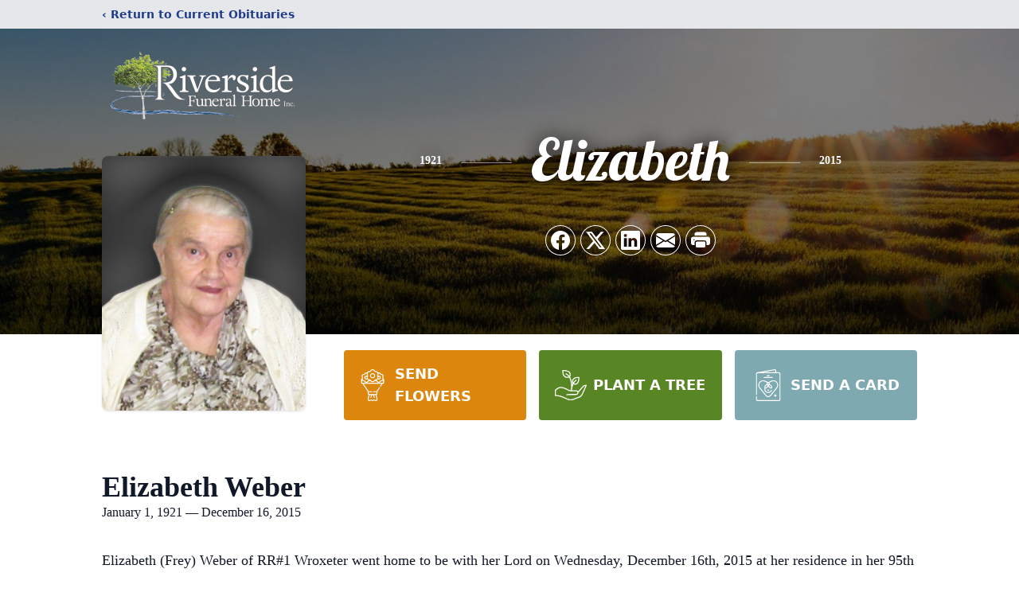

--- FILE ---
content_type: text/html; charset=utf-8
request_url: https://www.google.com/recaptcha/enterprise/anchor?ar=1&k=6Lc5Y00iAAAAAH7l1ryqVUsoT1nC4s-KBHQBLGUi&co=aHR0cHM6Ly93d3cucml2ZXJzaWRlZnVuZXJhbGhvbWUuY2E6NDQz&hl=en&type=image&v=N67nZn4AqZkNcbeMu4prBgzg&theme=light&size=invisible&badge=bottomright&anchor-ms=20000&execute-ms=30000&cb=xhianh7u7yjm
body_size: 48701
content:
<!DOCTYPE HTML><html dir="ltr" lang="en"><head><meta http-equiv="Content-Type" content="text/html; charset=UTF-8">
<meta http-equiv="X-UA-Compatible" content="IE=edge">
<title>reCAPTCHA</title>
<style type="text/css">
/* cyrillic-ext */
@font-face {
  font-family: 'Roboto';
  font-style: normal;
  font-weight: 400;
  font-stretch: 100%;
  src: url(//fonts.gstatic.com/s/roboto/v48/KFO7CnqEu92Fr1ME7kSn66aGLdTylUAMa3GUBHMdazTgWw.woff2) format('woff2');
  unicode-range: U+0460-052F, U+1C80-1C8A, U+20B4, U+2DE0-2DFF, U+A640-A69F, U+FE2E-FE2F;
}
/* cyrillic */
@font-face {
  font-family: 'Roboto';
  font-style: normal;
  font-weight: 400;
  font-stretch: 100%;
  src: url(//fonts.gstatic.com/s/roboto/v48/KFO7CnqEu92Fr1ME7kSn66aGLdTylUAMa3iUBHMdazTgWw.woff2) format('woff2');
  unicode-range: U+0301, U+0400-045F, U+0490-0491, U+04B0-04B1, U+2116;
}
/* greek-ext */
@font-face {
  font-family: 'Roboto';
  font-style: normal;
  font-weight: 400;
  font-stretch: 100%;
  src: url(//fonts.gstatic.com/s/roboto/v48/KFO7CnqEu92Fr1ME7kSn66aGLdTylUAMa3CUBHMdazTgWw.woff2) format('woff2');
  unicode-range: U+1F00-1FFF;
}
/* greek */
@font-face {
  font-family: 'Roboto';
  font-style: normal;
  font-weight: 400;
  font-stretch: 100%;
  src: url(//fonts.gstatic.com/s/roboto/v48/KFO7CnqEu92Fr1ME7kSn66aGLdTylUAMa3-UBHMdazTgWw.woff2) format('woff2');
  unicode-range: U+0370-0377, U+037A-037F, U+0384-038A, U+038C, U+038E-03A1, U+03A3-03FF;
}
/* math */
@font-face {
  font-family: 'Roboto';
  font-style: normal;
  font-weight: 400;
  font-stretch: 100%;
  src: url(//fonts.gstatic.com/s/roboto/v48/KFO7CnqEu92Fr1ME7kSn66aGLdTylUAMawCUBHMdazTgWw.woff2) format('woff2');
  unicode-range: U+0302-0303, U+0305, U+0307-0308, U+0310, U+0312, U+0315, U+031A, U+0326-0327, U+032C, U+032F-0330, U+0332-0333, U+0338, U+033A, U+0346, U+034D, U+0391-03A1, U+03A3-03A9, U+03B1-03C9, U+03D1, U+03D5-03D6, U+03F0-03F1, U+03F4-03F5, U+2016-2017, U+2034-2038, U+203C, U+2040, U+2043, U+2047, U+2050, U+2057, U+205F, U+2070-2071, U+2074-208E, U+2090-209C, U+20D0-20DC, U+20E1, U+20E5-20EF, U+2100-2112, U+2114-2115, U+2117-2121, U+2123-214F, U+2190, U+2192, U+2194-21AE, U+21B0-21E5, U+21F1-21F2, U+21F4-2211, U+2213-2214, U+2216-22FF, U+2308-230B, U+2310, U+2319, U+231C-2321, U+2336-237A, U+237C, U+2395, U+239B-23B7, U+23D0, U+23DC-23E1, U+2474-2475, U+25AF, U+25B3, U+25B7, U+25BD, U+25C1, U+25CA, U+25CC, U+25FB, U+266D-266F, U+27C0-27FF, U+2900-2AFF, U+2B0E-2B11, U+2B30-2B4C, U+2BFE, U+3030, U+FF5B, U+FF5D, U+1D400-1D7FF, U+1EE00-1EEFF;
}
/* symbols */
@font-face {
  font-family: 'Roboto';
  font-style: normal;
  font-weight: 400;
  font-stretch: 100%;
  src: url(//fonts.gstatic.com/s/roboto/v48/KFO7CnqEu92Fr1ME7kSn66aGLdTylUAMaxKUBHMdazTgWw.woff2) format('woff2');
  unicode-range: U+0001-000C, U+000E-001F, U+007F-009F, U+20DD-20E0, U+20E2-20E4, U+2150-218F, U+2190, U+2192, U+2194-2199, U+21AF, U+21E6-21F0, U+21F3, U+2218-2219, U+2299, U+22C4-22C6, U+2300-243F, U+2440-244A, U+2460-24FF, U+25A0-27BF, U+2800-28FF, U+2921-2922, U+2981, U+29BF, U+29EB, U+2B00-2BFF, U+4DC0-4DFF, U+FFF9-FFFB, U+10140-1018E, U+10190-1019C, U+101A0, U+101D0-101FD, U+102E0-102FB, U+10E60-10E7E, U+1D2C0-1D2D3, U+1D2E0-1D37F, U+1F000-1F0FF, U+1F100-1F1AD, U+1F1E6-1F1FF, U+1F30D-1F30F, U+1F315, U+1F31C, U+1F31E, U+1F320-1F32C, U+1F336, U+1F378, U+1F37D, U+1F382, U+1F393-1F39F, U+1F3A7-1F3A8, U+1F3AC-1F3AF, U+1F3C2, U+1F3C4-1F3C6, U+1F3CA-1F3CE, U+1F3D4-1F3E0, U+1F3ED, U+1F3F1-1F3F3, U+1F3F5-1F3F7, U+1F408, U+1F415, U+1F41F, U+1F426, U+1F43F, U+1F441-1F442, U+1F444, U+1F446-1F449, U+1F44C-1F44E, U+1F453, U+1F46A, U+1F47D, U+1F4A3, U+1F4B0, U+1F4B3, U+1F4B9, U+1F4BB, U+1F4BF, U+1F4C8-1F4CB, U+1F4D6, U+1F4DA, U+1F4DF, U+1F4E3-1F4E6, U+1F4EA-1F4ED, U+1F4F7, U+1F4F9-1F4FB, U+1F4FD-1F4FE, U+1F503, U+1F507-1F50B, U+1F50D, U+1F512-1F513, U+1F53E-1F54A, U+1F54F-1F5FA, U+1F610, U+1F650-1F67F, U+1F687, U+1F68D, U+1F691, U+1F694, U+1F698, U+1F6AD, U+1F6B2, U+1F6B9-1F6BA, U+1F6BC, U+1F6C6-1F6CF, U+1F6D3-1F6D7, U+1F6E0-1F6EA, U+1F6F0-1F6F3, U+1F6F7-1F6FC, U+1F700-1F7FF, U+1F800-1F80B, U+1F810-1F847, U+1F850-1F859, U+1F860-1F887, U+1F890-1F8AD, U+1F8B0-1F8BB, U+1F8C0-1F8C1, U+1F900-1F90B, U+1F93B, U+1F946, U+1F984, U+1F996, U+1F9E9, U+1FA00-1FA6F, U+1FA70-1FA7C, U+1FA80-1FA89, U+1FA8F-1FAC6, U+1FACE-1FADC, U+1FADF-1FAE9, U+1FAF0-1FAF8, U+1FB00-1FBFF;
}
/* vietnamese */
@font-face {
  font-family: 'Roboto';
  font-style: normal;
  font-weight: 400;
  font-stretch: 100%;
  src: url(//fonts.gstatic.com/s/roboto/v48/KFO7CnqEu92Fr1ME7kSn66aGLdTylUAMa3OUBHMdazTgWw.woff2) format('woff2');
  unicode-range: U+0102-0103, U+0110-0111, U+0128-0129, U+0168-0169, U+01A0-01A1, U+01AF-01B0, U+0300-0301, U+0303-0304, U+0308-0309, U+0323, U+0329, U+1EA0-1EF9, U+20AB;
}
/* latin-ext */
@font-face {
  font-family: 'Roboto';
  font-style: normal;
  font-weight: 400;
  font-stretch: 100%;
  src: url(//fonts.gstatic.com/s/roboto/v48/KFO7CnqEu92Fr1ME7kSn66aGLdTylUAMa3KUBHMdazTgWw.woff2) format('woff2');
  unicode-range: U+0100-02BA, U+02BD-02C5, U+02C7-02CC, U+02CE-02D7, U+02DD-02FF, U+0304, U+0308, U+0329, U+1D00-1DBF, U+1E00-1E9F, U+1EF2-1EFF, U+2020, U+20A0-20AB, U+20AD-20C0, U+2113, U+2C60-2C7F, U+A720-A7FF;
}
/* latin */
@font-face {
  font-family: 'Roboto';
  font-style: normal;
  font-weight: 400;
  font-stretch: 100%;
  src: url(//fonts.gstatic.com/s/roboto/v48/KFO7CnqEu92Fr1ME7kSn66aGLdTylUAMa3yUBHMdazQ.woff2) format('woff2');
  unicode-range: U+0000-00FF, U+0131, U+0152-0153, U+02BB-02BC, U+02C6, U+02DA, U+02DC, U+0304, U+0308, U+0329, U+2000-206F, U+20AC, U+2122, U+2191, U+2193, U+2212, U+2215, U+FEFF, U+FFFD;
}
/* cyrillic-ext */
@font-face {
  font-family: 'Roboto';
  font-style: normal;
  font-weight: 500;
  font-stretch: 100%;
  src: url(//fonts.gstatic.com/s/roboto/v48/KFO7CnqEu92Fr1ME7kSn66aGLdTylUAMa3GUBHMdazTgWw.woff2) format('woff2');
  unicode-range: U+0460-052F, U+1C80-1C8A, U+20B4, U+2DE0-2DFF, U+A640-A69F, U+FE2E-FE2F;
}
/* cyrillic */
@font-face {
  font-family: 'Roboto';
  font-style: normal;
  font-weight: 500;
  font-stretch: 100%;
  src: url(//fonts.gstatic.com/s/roboto/v48/KFO7CnqEu92Fr1ME7kSn66aGLdTylUAMa3iUBHMdazTgWw.woff2) format('woff2');
  unicode-range: U+0301, U+0400-045F, U+0490-0491, U+04B0-04B1, U+2116;
}
/* greek-ext */
@font-face {
  font-family: 'Roboto';
  font-style: normal;
  font-weight: 500;
  font-stretch: 100%;
  src: url(//fonts.gstatic.com/s/roboto/v48/KFO7CnqEu92Fr1ME7kSn66aGLdTylUAMa3CUBHMdazTgWw.woff2) format('woff2');
  unicode-range: U+1F00-1FFF;
}
/* greek */
@font-face {
  font-family: 'Roboto';
  font-style: normal;
  font-weight: 500;
  font-stretch: 100%;
  src: url(//fonts.gstatic.com/s/roboto/v48/KFO7CnqEu92Fr1ME7kSn66aGLdTylUAMa3-UBHMdazTgWw.woff2) format('woff2');
  unicode-range: U+0370-0377, U+037A-037F, U+0384-038A, U+038C, U+038E-03A1, U+03A3-03FF;
}
/* math */
@font-face {
  font-family: 'Roboto';
  font-style: normal;
  font-weight: 500;
  font-stretch: 100%;
  src: url(//fonts.gstatic.com/s/roboto/v48/KFO7CnqEu92Fr1ME7kSn66aGLdTylUAMawCUBHMdazTgWw.woff2) format('woff2');
  unicode-range: U+0302-0303, U+0305, U+0307-0308, U+0310, U+0312, U+0315, U+031A, U+0326-0327, U+032C, U+032F-0330, U+0332-0333, U+0338, U+033A, U+0346, U+034D, U+0391-03A1, U+03A3-03A9, U+03B1-03C9, U+03D1, U+03D5-03D6, U+03F0-03F1, U+03F4-03F5, U+2016-2017, U+2034-2038, U+203C, U+2040, U+2043, U+2047, U+2050, U+2057, U+205F, U+2070-2071, U+2074-208E, U+2090-209C, U+20D0-20DC, U+20E1, U+20E5-20EF, U+2100-2112, U+2114-2115, U+2117-2121, U+2123-214F, U+2190, U+2192, U+2194-21AE, U+21B0-21E5, U+21F1-21F2, U+21F4-2211, U+2213-2214, U+2216-22FF, U+2308-230B, U+2310, U+2319, U+231C-2321, U+2336-237A, U+237C, U+2395, U+239B-23B7, U+23D0, U+23DC-23E1, U+2474-2475, U+25AF, U+25B3, U+25B7, U+25BD, U+25C1, U+25CA, U+25CC, U+25FB, U+266D-266F, U+27C0-27FF, U+2900-2AFF, U+2B0E-2B11, U+2B30-2B4C, U+2BFE, U+3030, U+FF5B, U+FF5D, U+1D400-1D7FF, U+1EE00-1EEFF;
}
/* symbols */
@font-face {
  font-family: 'Roboto';
  font-style: normal;
  font-weight: 500;
  font-stretch: 100%;
  src: url(//fonts.gstatic.com/s/roboto/v48/KFO7CnqEu92Fr1ME7kSn66aGLdTylUAMaxKUBHMdazTgWw.woff2) format('woff2');
  unicode-range: U+0001-000C, U+000E-001F, U+007F-009F, U+20DD-20E0, U+20E2-20E4, U+2150-218F, U+2190, U+2192, U+2194-2199, U+21AF, U+21E6-21F0, U+21F3, U+2218-2219, U+2299, U+22C4-22C6, U+2300-243F, U+2440-244A, U+2460-24FF, U+25A0-27BF, U+2800-28FF, U+2921-2922, U+2981, U+29BF, U+29EB, U+2B00-2BFF, U+4DC0-4DFF, U+FFF9-FFFB, U+10140-1018E, U+10190-1019C, U+101A0, U+101D0-101FD, U+102E0-102FB, U+10E60-10E7E, U+1D2C0-1D2D3, U+1D2E0-1D37F, U+1F000-1F0FF, U+1F100-1F1AD, U+1F1E6-1F1FF, U+1F30D-1F30F, U+1F315, U+1F31C, U+1F31E, U+1F320-1F32C, U+1F336, U+1F378, U+1F37D, U+1F382, U+1F393-1F39F, U+1F3A7-1F3A8, U+1F3AC-1F3AF, U+1F3C2, U+1F3C4-1F3C6, U+1F3CA-1F3CE, U+1F3D4-1F3E0, U+1F3ED, U+1F3F1-1F3F3, U+1F3F5-1F3F7, U+1F408, U+1F415, U+1F41F, U+1F426, U+1F43F, U+1F441-1F442, U+1F444, U+1F446-1F449, U+1F44C-1F44E, U+1F453, U+1F46A, U+1F47D, U+1F4A3, U+1F4B0, U+1F4B3, U+1F4B9, U+1F4BB, U+1F4BF, U+1F4C8-1F4CB, U+1F4D6, U+1F4DA, U+1F4DF, U+1F4E3-1F4E6, U+1F4EA-1F4ED, U+1F4F7, U+1F4F9-1F4FB, U+1F4FD-1F4FE, U+1F503, U+1F507-1F50B, U+1F50D, U+1F512-1F513, U+1F53E-1F54A, U+1F54F-1F5FA, U+1F610, U+1F650-1F67F, U+1F687, U+1F68D, U+1F691, U+1F694, U+1F698, U+1F6AD, U+1F6B2, U+1F6B9-1F6BA, U+1F6BC, U+1F6C6-1F6CF, U+1F6D3-1F6D7, U+1F6E0-1F6EA, U+1F6F0-1F6F3, U+1F6F7-1F6FC, U+1F700-1F7FF, U+1F800-1F80B, U+1F810-1F847, U+1F850-1F859, U+1F860-1F887, U+1F890-1F8AD, U+1F8B0-1F8BB, U+1F8C0-1F8C1, U+1F900-1F90B, U+1F93B, U+1F946, U+1F984, U+1F996, U+1F9E9, U+1FA00-1FA6F, U+1FA70-1FA7C, U+1FA80-1FA89, U+1FA8F-1FAC6, U+1FACE-1FADC, U+1FADF-1FAE9, U+1FAF0-1FAF8, U+1FB00-1FBFF;
}
/* vietnamese */
@font-face {
  font-family: 'Roboto';
  font-style: normal;
  font-weight: 500;
  font-stretch: 100%;
  src: url(//fonts.gstatic.com/s/roboto/v48/KFO7CnqEu92Fr1ME7kSn66aGLdTylUAMa3OUBHMdazTgWw.woff2) format('woff2');
  unicode-range: U+0102-0103, U+0110-0111, U+0128-0129, U+0168-0169, U+01A0-01A1, U+01AF-01B0, U+0300-0301, U+0303-0304, U+0308-0309, U+0323, U+0329, U+1EA0-1EF9, U+20AB;
}
/* latin-ext */
@font-face {
  font-family: 'Roboto';
  font-style: normal;
  font-weight: 500;
  font-stretch: 100%;
  src: url(//fonts.gstatic.com/s/roboto/v48/KFO7CnqEu92Fr1ME7kSn66aGLdTylUAMa3KUBHMdazTgWw.woff2) format('woff2');
  unicode-range: U+0100-02BA, U+02BD-02C5, U+02C7-02CC, U+02CE-02D7, U+02DD-02FF, U+0304, U+0308, U+0329, U+1D00-1DBF, U+1E00-1E9F, U+1EF2-1EFF, U+2020, U+20A0-20AB, U+20AD-20C0, U+2113, U+2C60-2C7F, U+A720-A7FF;
}
/* latin */
@font-face {
  font-family: 'Roboto';
  font-style: normal;
  font-weight: 500;
  font-stretch: 100%;
  src: url(//fonts.gstatic.com/s/roboto/v48/KFO7CnqEu92Fr1ME7kSn66aGLdTylUAMa3yUBHMdazQ.woff2) format('woff2');
  unicode-range: U+0000-00FF, U+0131, U+0152-0153, U+02BB-02BC, U+02C6, U+02DA, U+02DC, U+0304, U+0308, U+0329, U+2000-206F, U+20AC, U+2122, U+2191, U+2193, U+2212, U+2215, U+FEFF, U+FFFD;
}
/* cyrillic-ext */
@font-face {
  font-family: 'Roboto';
  font-style: normal;
  font-weight: 900;
  font-stretch: 100%;
  src: url(//fonts.gstatic.com/s/roboto/v48/KFO7CnqEu92Fr1ME7kSn66aGLdTylUAMa3GUBHMdazTgWw.woff2) format('woff2');
  unicode-range: U+0460-052F, U+1C80-1C8A, U+20B4, U+2DE0-2DFF, U+A640-A69F, U+FE2E-FE2F;
}
/* cyrillic */
@font-face {
  font-family: 'Roboto';
  font-style: normal;
  font-weight: 900;
  font-stretch: 100%;
  src: url(//fonts.gstatic.com/s/roboto/v48/KFO7CnqEu92Fr1ME7kSn66aGLdTylUAMa3iUBHMdazTgWw.woff2) format('woff2');
  unicode-range: U+0301, U+0400-045F, U+0490-0491, U+04B0-04B1, U+2116;
}
/* greek-ext */
@font-face {
  font-family: 'Roboto';
  font-style: normal;
  font-weight: 900;
  font-stretch: 100%;
  src: url(//fonts.gstatic.com/s/roboto/v48/KFO7CnqEu92Fr1ME7kSn66aGLdTylUAMa3CUBHMdazTgWw.woff2) format('woff2');
  unicode-range: U+1F00-1FFF;
}
/* greek */
@font-face {
  font-family: 'Roboto';
  font-style: normal;
  font-weight: 900;
  font-stretch: 100%;
  src: url(//fonts.gstatic.com/s/roboto/v48/KFO7CnqEu92Fr1ME7kSn66aGLdTylUAMa3-UBHMdazTgWw.woff2) format('woff2');
  unicode-range: U+0370-0377, U+037A-037F, U+0384-038A, U+038C, U+038E-03A1, U+03A3-03FF;
}
/* math */
@font-face {
  font-family: 'Roboto';
  font-style: normal;
  font-weight: 900;
  font-stretch: 100%;
  src: url(//fonts.gstatic.com/s/roboto/v48/KFO7CnqEu92Fr1ME7kSn66aGLdTylUAMawCUBHMdazTgWw.woff2) format('woff2');
  unicode-range: U+0302-0303, U+0305, U+0307-0308, U+0310, U+0312, U+0315, U+031A, U+0326-0327, U+032C, U+032F-0330, U+0332-0333, U+0338, U+033A, U+0346, U+034D, U+0391-03A1, U+03A3-03A9, U+03B1-03C9, U+03D1, U+03D5-03D6, U+03F0-03F1, U+03F4-03F5, U+2016-2017, U+2034-2038, U+203C, U+2040, U+2043, U+2047, U+2050, U+2057, U+205F, U+2070-2071, U+2074-208E, U+2090-209C, U+20D0-20DC, U+20E1, U+20E5-20EF, U+2100-2112, U+2114-2115, U+2117-2121, U+2123-214F, U+2190, U+2192, U+2194-21AE, U+21B0-21E5, U+21F1-21F2, U+21F4-2211, U+2213-2214, U+2216-22FF, U+2308-230B, U+2310, U+2319, U+231C-2321, U+2336-237A, U+237C, U+2395, U+239B-23B7, U+23D0, U+23DC-23E1, U+2474-2475, U+25AF, U+25B3, U+25B7, U+25BD, U+25C1, U+25CA, U+25CC, U+25FB, U+266D-266F, U+27C0-27FF, U+2900-2AFF, U+2B0E-2B11, U+2B30-2B4C, U+2BFE, U+3030, U+FF5B, U+FF5D, U+1D400-1D7FF, U+1EE00-1EEFF;
}
/* symbols */
@font-face {
  font-family: 'Roboto';
  font-style: normal;
  font-weight: 900;
  font-stretch: 100%;
  src: url(//fonts.gstatic.com/s/roboto/v48/KFO7CnqEu92Fr1ME7kSn66aGLdTylUAMaxKUBHMdazTgWw.woff2) format('woff2');
  unicode-range: U+0001-000C, U+000E-001F, U+007F-009F, U+20DD-20E0, U+20E2-20E4, U+2150-218F, U+2190, U+2192, U+2194-2199, U+21AF, U+21E6-21F0, U+21F3, U+2218-2219, U+2299, U+22C4-22C6, U+2300-243F, U+2440-244A, U+2460-24FF, U+25A0-27BF, U+2800-28FF, U+2921-2922, U+2981, U+29BF, U+29EB, U+2B00-2BFF, U+4DC0-4DFF, U+FFF9-FFFB, U+10140-1018E, U+10190-1019C, U+101A0, U+101D0-101FD, U+102E0-102FB, U+10E60-10E7E, U+1D2C0-1D2D3, U+1D2E0-1D37F, U+1F000-1F0FF, U+1F100-1F1AD, U+1F1E6-1F1FF, U+1F30D-1F30F, U+1F315, U+1F31C, U+1F31E, U+1F320-1F32C, U+1F336, U+1F378, U+1F37D, U+1F382, U+1F393-1F39F, U+1F3A7-1F3A8, U+1F3AC-1F3AF, U+1F3C2, U+1F3C4-1F3C6, U+1F3CA-1F3CE, U+1F3D4-1F3E0, U+1F3ED, U+1F3F1-1F3F3, U+1F3F5-1F3F7, U+1F408, U+1F415, U+1F41F, U+1F426, U+1F43F, U+1F441-1F442, U+1F444, U+1F446-1F449, U+1F44C-1F44E, U+1F453, U+1F46A, U+1F47D, U+1F4A3, U+1F4B0, U+1F4B3, U+1F4B9, U+1F4BB, U+1F4BF, U+1F4C8-1F4CB, U+1F4D6, U+1F4DA, U+1F4DF, U+1F4E3-1F4E6, U+1F4EA-1F4ED, U+1F4F7, U+1F4F9-1F4FB, U+1F4FD-1F4FE, U+1F503, U+1F507-1F50B, U+1F50D, U+1F512-1F513, U+1F53E-1F54A, U+1F54F-1F5FA, U+1F610, U+1F650-1F67F, U+1F687, U+1F68D, U+1F691, U+1F694, U+1F698, U+1F6AD, U+1F6B2, U+1F6B9-1F6BA, U+1F6BC, U+1F6C6-1F6CF, U+1F6D3-1F6D7, U+1F6E0-1F6EA, U+1F6F0-1F6F3, U+1F6F7-1F6FC, U+1F700-1F7FF, U+1F800-1F80B, U+1F810-1F847, U+1F850-1F859, U+1F860-1F887, U+1F890-1F8AD, U+1F8B0-1F8BB, U+1F8C0-1F8C1, U+1F900-1F90B, U+1F93B, U+1F946, U+1F984, U+1F996, U+1F9E9, U+1FA00-1FA6F, U+1FA70-1FA7C, U+1FA80-1FA89, U+1FA8F-1FAC6, U+1FACE-1FADC, U+1FADF-1FAE9, U+1FAF0-1FAF8, U+1FB00-1FBFF;
}
/* vietnamese */
@font-face {
  font-family: 'Roboto';
  font-style: normal;
  font-weight: 900;
  font-stretch: 100%;
  src: url(//fonts.gstatic.com/s/roboto/v48/KFO7CnqEu92Fr1ME7kSn66aGLdTylUAMa3OUBHMdazTgWw.woff2) format('woff2');
  unicode-range: U+0102-0103, U+0110-0111, U+0128-0129, U+0168-0169, U+01A0-01A1, U+01AF-01B0, U+0300-0301, U+0303-0304, U+0308-0309, U+0323, U+0329, U+1EA0-1EF9, U+20AB;
}
/* latin-ext */
@font-face {
  font-family: 'Roboto';
  font-style: normal;
  font-weight: 900;
  font-stretch: 100%;
  src: url(//fonts.gstatic.com/s/roboto/v48/KFO7CnqEu92Fr1ME7kSn66aGLdTylUAMa3KUBHMdazTgWw.woff2) format('woff2');
  unicode-range: U+0100-02BA, U+02BD-02C5, U+02C7-02CC, U+02CE-02D7, U+02DD-02FF, U+0304, U+0308, U+0329, U+1D00-1DBF, U+1E00-1E9F, U+1EF2-1EFF, U+2020, U+20A0-20AB, U+20AD-20C0, U+2113, U+2C60-2C7F, U+A720-A7FF;
}
/* latin */
@font-face {
  font-family: 'Roboto';
  font-style: normal;
  font-weight: 900;
  font-stretch: 100%;
  src: url(//fonts.gstatic.com/s/roboto/v48/KFO7CnqEu92Fr1ME7kSn66aGLdTylUAMa3yUBHMdazQ.woff2) format('woff2');
  unicode-range: U+0000-00FF, U+0131, U+0152-0153, U+02BB-02BC, U+02C6, U+02DA, U+02DC, U+0304, U+0308, U+0329, U+2000-206F, U+20AC, U+2122, U+2191, U+2193, U+2212, U+2215, U+FEFF, U+FFFD;
}

</style>
<link rel="stylesheet" type="text/css" href="https://www.gstatic.com/recaptcha/releases/N67nZn4AqZkNcbeMu4prBgzg/styles__ltr.css">
<script nonce="9AImd4zdtjS3-PDXTzb8Fg" type="text/javascript">window['__recaptcha_api'] = 'https://www.google.com/recaptcha/enterprise/';</script>
<script type="text/javascript" src="https://www.gstatic.com/recaptcha/releases/N67nZn4AqZkNcbeMu4prBgzg/recaptcha__en.js" nonce="9AImd4zdtjS3-PDXTzb8Fg">
      
    </script></head>
<body><div id="rc-anchor-alert" class="rc-anchor-alert"></div>
<input type="hidden" id="recaptcha-token" value="[base64]">
<script type="text/javascript" nonce="9AImd4zdtjS3-PDXTzb8Fg">
      recaptcha.anchor.Main.init("[\x22ainput\x22,[\x22bgdata\x22,\x22\x22,\[base64]/[base64]/[base64]/[base64]/[base64]/UltsKytdPUU6KEU8MjA0OD9SW2wrK109RT4+NnwxOTI6KChFJjY0NTEyKT09NTUyOTYmJk0rMTxjLmxlbmd0aCYmKGMuY2hhckNvZGVBdChNKzEpJjY0NTEyKT09NTYzMjA/[base64]/[base64]/[base64]/[base64]/[base64]/[base64]/[base64]\x22,\[base64]\x22,\x22wqjCkHYHwpHCicK9WcOlwpvDgE4AJDDCtcKsw47Co8K6MANJaSs3c8KnworChcK4w7LCokTDoiXDvsKKw5nDtXRDX8K8aMOocF9df8OlwqgGwpwLQlTDv8OeRg1uNMK2wpnCpQZvw4RBFHEBRlDCvG3CtMK7w4bDmsOQAAfDgMKQw5LDisK/GDdKF33Cq8OFYnPCsgstwqlDw6J/LWnDtsO7w4BOF1N3GMKpw6ZHEMK+w49nLWZeKTLDlXoQRcOlwqdbwpLCr0jCnMODwpFcXMK4b3RnM14Awo/DvMOfYsKaw5HDjBl/VWDCp0Mewp9Kw5vClW95UAhjwqfCkDsSekYlAcODN8Onw5kGw7TDhgjDs0xVw7/DiA83w4XCiSsEPcOuwq9Cw4DDpsOkw5zCosK/JcOqw4fDqkMfw5Fvw6p8DsKMJMKAwpAETsOTwoo0wr4BSMOww5Y4FxHDucOOwp8Hw7YiTMKbG8OIwrrCrcOIWR1Gcj/CuT/CjTbDnMKGYsO9wp7CusOlBAInHQ/CnyMIFzZ0MsKAw5sFwp4nRVAeJsOCwrkoR8OzwqpdXsOqw5Y3w6nCgx/[base64]/CgcO1HsKvY8K3wrrCoz7Cl8KGdMKaDlY1w6DDisKiw44SC8KQw4fCtSvDhsKWM8K0w4psw73CocOcwrzClSU2w5Qow57DucO6NMKQw5bCv8KuRcOfKAJbw7ZZwpx/[base64]/wrLDiUbDusKYJMKXJFPDj8KOdcKQwobCiC3Cv8OKQ8K7dn/CqRzDusOsJBTCoDvDs8Ktb8KtJ3EvflZtHGnCgMKuw5UwwqV2PhFrw4nCkcKKw4bDksKKw4PCgiIZOcOBND3DgAZlw4HCgcOPdcODwqfDqSjDn8KRwqRCD8KlwqfDo8OneSgsQcKUw6/[base64]/[base64]/DqmlVwrPCoMO8ScOhEWPCqxnCiXnCq8KKTGTDtcOycsO/w4lFSSkLahbDhMO0RD7DsWg7IRcEJVLDsTXDvcKyPMOmGMKOc1PCoi/[base64]/DoCB6AiltJV3Dq8OYLmPDjsKQOcK8L05uM8Kww4xhbMKFw4F+w5HCpj/CvMKZREPCkDDDoHDDh8KEw6Flb8OYwqnDmcOKFcO1w7PDrcOiwoBywq/Do8OEFDkQw4rDvkA0TSfCv8OtIMOXJyMKaMK3O8KXYGUaw7gmJDrCvjXDu3/ClsKpIcO4NMONw5xafmZ5w5FyNcOWXyYKairCoMOGw6INF0xqwotqwpbDpxfDpMOUw5nDvGEeJTswfEk5w7J0wq1Rw40vD8OxccOsSsKddnw/Yg/Cn3A+esOCfj4FwqPCkiFDwofDoU7Cv0rDmMKJwrfCpsKUJcOJSsOvCXTDtHTClsOQw7bDmcKSZh/Cv8OYUsK1w4LDjD7DsMO/bsKUEFZRaxg1JcKowofClG/Ci8O2DMOGw4LCoAbDq8O2wot/wrsiw74LFMOUMT/DrcKIwqDClsOBw5dBwqp5cUDCr31GGcO5w4/ClHLDhMO/d8O8NMKyw5dlwr7DrgHDlV54ZcKAesOvLmJaGsKeX8O2wrknMMO7dFfDoMK9wpDDnsK+a0PDoG8CacKjJR3DusO7w48Ow5x4LS8hfMK/OcKbw7TCo8Opw4fDjcO4w53CpybDt8Kaw5B9BxrCtHXCpcO9XMOYw6LDrlJ1w6rDlxogwpjDjnLDpioaf8Oow5EGw4R2woDCoMOlw6/[base64]/CkXthNcONJhPCnhlPw47Cqw1Jw6/ChwrCokxOwp0GQ0AewodewoQgRyLDhCFkd8O3woEJwq3Dh8KYDMOwQcKHw4LDmMOkU2pAw4rDpsKGw6Zzw4LCgUfCocOPwophwqhswozDnMOdw7hlEDXCrnsjwrNKwq3DhMOkwo48AFtywo1Xw4rDry/[base64]/ChzPDsXFhAEMNBA/CqMOYF8OvbcO4w6HCq2PDnsKnNsKZw7sPIMKmW3PCkcO9Hnk+bsOgV1DDjsOAcQTCjsKlw4nDg8OEK8KBbcOYSVtLRwbCiMKdZQXCqsKQw7HCn8OTUT/DviYbE8ORDEPCucOxw4kuKcKaw4tsFcOcPcKzw6nCpMOkwqDCt8Kgw4lob8KKwoADLm4Cwr3CssOEOjceRyNjw5YywoRLIsK7QMKjwoxfI8K7w7Zvw7tAwo/ChE4tw5dEw6M5EXULwqzCgFZqb8Ogw5p6wpwVw7d1TcOBw7DDtMKpw55iW8OscEvDkAzCsMOEwqzDrwzClU3CjcOQw6zCpxfDjBnDpj3DtcKtwr7CncOjDMKtw7d8NcOKa8OjP8KgecONw7MSw6VCw7zDoMKLw4NSK8Kdwr/[base64]/CkVArwpsnV8KrAMKEwrLDnCAgw4DCgsOLIMOcwrRbw4USwpDCiQ4LG3PCt3/CscKuw7/[base64]/DpXMEdFpGwqo6wpAiJ0APK8OXw4lDZlLCtHzCsCInwq3Dk8ORw6ERw5XDnwxMw6bCn8KjasO4JmI6cU0pw63DvSTDnXNvYzvDlcOeZMK3w5UHw4d8HcKewr/DkRzClid5w4xxRMOLR8K6w7LCpHp/woxdVwvDt8Kuw5nDh2nDvsOuwrp5w40PMVHDlTAnewPDjUPDpcOPLcOpAcKlwo/CqcOEwpIqPMOuwpwPf2vDp8KnICjCojhwd0HDicO7w5rDpMOVw6Qmwp7CtMKlw49fw6dxw4s4w4rCqAxyw6MUwr8Lw7A5acOsK8KUeMKvwos1I8O7w6Jjc8O5wqYPwqtzw4cqw5jCvMKfBcO+w5PDlEkCwqQpw4dCZFFgw6bChsOrwo7DgETCkMO/[base64]/[base64]/[base64]/w4vDpFB3w7PDjwtPwp8Uw4zCsALDuEgEC8KZwqRuacKqJsOvQ8KNw61ywofDrTLCjMKfTU08FRvDiETCsyZTwqpibMOuG2NiTMOywrLCn01fwrpjwrbCoAUew4TDvTUdeCLDgcORwpJrAMKFw5jCvsKdwq5/KgjDjW0yQHlYKsKhH1N5AH/Dt8OdFQ5YOw9sw6XCosKrwpzCl8OkfmUzIcKOw45+wqYbw5vDu8OmIgrDmRRsV8ObZ2PCr8KWC0XDqMOXH8Ouw4EJwo3ChTHDjHHDhC/CqknDgFzDvMKPbUIMw54pw50oLcOCYMKDOCUJIRLCh2DDhBbDl1bDpWjDiMKvwpxQwrnCk8KOEVPDhA3ClMKCOCnCs0TDusKZw7MEGsK9B0glw7/CrXjDizTDhMKrf8OdwrPDuCM2fWbDnAPCmmTCqA4wYBbCvcOVwp4dw6DCvMK1OTfChz9DHjrClcOPwozDjBHDmcOhB1PDi8OTA2FUw71Mw4/Dn8OMYVjCj8OqNBdffsKkJgXDrxvDpsOPKG/Cqz4kJcOMw77CvMK5KcOVwp7CrFtUwrFNw641JRrCjsONdMKAwploE0BJGjNYAsKCIyZFDTLDsT90ORF8wqrChS/CkcOCw5HDnMONw5sYLC/Ck8OFw7Q7fxbDmcOzXSd0wqEgXEFaEsOVw7nDs8KVw71/[base64]/Dh8OqXgHDqgTCs8KXTAUleMKGw4fDp1oaw57Co8O+c8Ohw5LCs8OZw51Iw47DrMKsZynCvUdvw6nDpMODw5QbfgDDusO3d8KGw7sZOMO6w57CgsONw67Cp8O/[base64]/CiMKfcQnDp8KnGx7CvX3Cm23ConAPw5MSw6bDr0hlw7rDsC5UfQnCqQoKGEPCsiF8w7nCs8OqTcOLwrLClcOmK8KQIcKnw5xXw7VqwpPCgmbCjAgowqjClRVrwpjCv2zDrcOXPMOxTil2F8OOIz9Cwq/CvMOWw4VzRsKxVELCojjDnQnCkMOMJS5YLsOkw4nCj17CpcKgwpTChFJdDzzCvsOxw6/[base64]/DpzcawrDCqMOzcMOaAcKBw7vDiwDDnV5Dw4bCu8K9AzfDo1IBWh/CsEMMDR5Pal7CokVkwrU7wp4LVQ5Nwq1sO8Kxd8KUNMOtwr/Cs8Kkw7/CpH3Cv25sw7ZZwqwdNT/CmVHCplYkEMOsw6MzWWfDjcO+Z8KrG8K+QsKqJcOmw4fDg17DtVLDvGlrGcK3fcOMN8Onw7hRJB5Ww7NfZzpTQcO+OGoSKsK4bUEFw7jCnBMbZCZMKsKhw4EcUU/CkcOqEMORwpfDsg9XX8OPw5ExdMO7IShpwppQdy/Dj8OQScO7wrPDiQjDgRw6w59fVcKbwpLCqUZxU8OdwohCFcOkwoNaw6PCtsKdCSHCssKjRFjCsQc/w5YZZMKzdcO9DMKPwow7w5LCqRZow4Q1w55aw5g2w5xTW8KkCG5XwrtAwpdUE3fCusOnw6nCiVMDw7xqbcO6w4rDlMOzXCpQw4vCqUXDkRvDosKxOEQTwrTCjXA1w4zCkC97aXfDtcOUwqQUw4/CrMOQwoYBwq8cRMOxw77CjkDCtMOHwqXChsOZw6JFw6siKTrCmDVmwpYkw7UzAgrCuz0sD8ObdgwdeQ7Dt8Krw6LCkVHCtMOpw716S8O1PcO/w5UPw6jCmcOZbMOWwrgUw6sLwotcVHbCuRIewpAKw7MMwrHDqcK6dcOiwpvDuDMtw7UgRcORWV/DhB0Vw5VoIG1Sw7nCklh6YsKvRMOvXcKQIMKXTGPCqk7DrMKYE8KWBjLCrH7DvcKRCsO1w6lQd8K6f8Krw5zCgsOSwpgeT8Otw7jCvgHCtsOWw7rCisOwARcxHQjCiH/[base64]/[base64]/DvARSwqbDvWtPfDbClcKxXG1/OsOZBsKAw4RDYVnDuMKCJMObchjCi3nCusKRw7rCmHhmw70AwoFbw73DiCrCqMK7DVR5wqQKw7jCiMK6wo7Ck8K7wqsrwrHDpMK7w6HDtcKxwo3CvxfCpm5uGms7w6/[base64]/CGpeA8OOwqYQc8KXwq7DocKbR3bDlsKIW8ODwrzDq8KACMO7ai8OTHXCrMOtW8O4QEZGwo7CnGMvY8OtFlcRw4rDqsOTSyDCgsK9w5JjAMKSa8OiwpdNw615aMOBw4Q/MQFATzpxbwDClsKvE8KgKlzDrsKOHcKAQ3ccwp/CpcO6VMOfeRbCr8OCw4YMMsK5w7pYwp4jUCFyNcO6PVXCrR3DpcOiDcOrdR/[base64]/DizbDvCA0I8Kew4h0wpbDoiI6w7LDhFdtJMOnw5d6w6hIw6xkNMKkbMKON8Osa8KlwqwGwpcFw7QkT8OQBcOgM8Ovw47Dj8KvwpvDjTtZw6XDuH43AsOdDcKVecKBSsODIwxfY8OSw7TDo8Orwr7Cn8K5RylTTMKJAE13wq/CpcKfw7LCrMO/[base64]/DtMO9wrbCq3UdwoHDqCnDgmQvRzrDhUkKRDXDjsO2J8OZw4w6w7M9w4FcdSNaU3PDkMKOwrDCoSZ2wqDCtALDmA/DtMKpw5gJIU4CX8K3w6vDscKIesOGw7tiwpcsw69xHcKWwrVNw4U0wptFIsOlEjh7fMKMw4Rxwo3DqMOfwp4Aw4/DkhLDij3CvMOTLlRNJcOlRMKaMhYSw5dRwq9fw5d1wpI+wqLCuQzDp8OTbMKyw75Bw6PCkMKYX8Krw7rDuSB+Qg7DvD3CqsKfHsKyM8OVPRFpw74fw5rDrmgMwq3DkDhSVMORMnPCu8OAM8OJeVB8CcOaw7cmw6Ihw5/CgAHDgy1qw4MrRHvChsKmw7zCtMKiwpoXaCIcw41rwpPDusOzw5Y5wowuwo7CjHUrw650w7Nvw5www6huw5nCh8O0OjbCvTtRwrt/eygjwoPCusOjL8KaCT7DncKhecKWwr3DtcOACcKWw5fCjsOMw6xnw5E3JsK8w4QDwoAbAGked2xSDsKSfmnDpcK4ecOOQsKyw4tYw4pfSjIpQ8O1wpzDlHgdKcKEw7/[base64]/[base64]/DkQfDihYiKcKSe8KFw6nCjlnDtcKPw6PDgnXCty3Dj1jCoMKvw5lvw74QJkQNf8KowonCqHXCl8OTwoXCsAFTH25GSifDtmhpw4LDvAxEwp5MD3HCgcKsw4TDpsK9V0HClyXCpMKnKMKsI0kiwojDksOwwrvDr3koOsKpI8OSwq3Dh2rCgjzCtl/CrwPDiA9eP8KTC3dAaCAcwpxse8Oyw5l6bsKPV0gLWk3CnSPCgsKicgzDqSJCGMKfDzLDs8ODbzXDmMOpfsKcGTgRw4HDmMOQQ2HCtMOYeWDDh2U+w4BNw6Bxw4cfw4QGw4w+aX/CoFHDiMOIWhRSHkPCocK6wrxrEHfCssK4bAPDqWrDvsKUAcOgO8KQV8Kaw4tkwr/CplbCkzPDsTANw5/[base64]/DrhxITlTDn0tYw4DCj8O5w6prUykfXcOPwoDDl8KXM8Kjw6QJwooCYMKow74lZcKeM2F/BlVDwrHCkcOQworCvsOnEkIvwrU+Q8KXdy7CsmPCosOOwpsLCGkMwpRlwqhHPMOPCMOOw4ANQ3RrfzTDlMOURcOtWcKSC8Ocw5Mgwq0XwqjClsKkw7owB3LCj8K/[base64]/ChMOCw7XCkMKRAzkbwrDDhcKuwo4ww7hyW8KLTcOxMcOKwpEsw7fDlULDrcOEJzjCj2rCqsKZbjTDpsONeMKtw6LCp8OKw6g2wq5bZEDDj8OAOT8ywqjCjE7Ckn/DgXMTDyp5wpnDk3scHUDDuknCk8OEURVWwrd6GQplL8KnRcKzYF/[base64]/wovDiVzClMKfw51zw5fCkk3CmMONwqLCrMKDwoLCsMOoCcKLDMO4Zxskwrckw6FeMnnCilTCt0HCoMOWw5oAUcOJVnxIwq4UHsO6EQ4cw6bCvsKAw7jDg8Kzw5MLWsK9wr/DiFrDgMO6dsORGwbCkMOXaTzCgcKSw4VfwrvDkMOzwrwBKBTCk8KdQhkWw53Cnypkw57DnzRBbH0Kw7FWwq5kS8O/[base64]/CR/[base64]/cj4QF8Oyw7XDgRM0w4fCpsOgw4NMw4TCtQZ8N8OpSMOFB2/Di8KrBUlewphGW8O9BmPDkHl1wrEfwqArwoN6bwzCqnLCryzDiXvDhzbCg8OjInpGSBxhwrzDjjxpw6fCksOIwqMIwr3Dg8K8W1gawrFMwoV/I8K8JH/Dl1rDlsK6OXRqJhTDvMKcfzvCk0Qew4N6w6saOQcuMHjDpsKof2PCq8KeScKpYMKlwqhVf8KfUEEbwpXDoWnCjAktw6QdaS5Mw7lDwpfDvl3DtTUgTmVmw7jDucKjw749wpUeGsK+w7kDw4vCncOOw5/DmQ/DkMOow7DCqmhXa2LCq8O6w5oea8OxwrIZwrPCtCpYwrVMTVk/D8OLwq9TwoHCuMKCwot6WsKnHMO/RMKCPXR/w64Iw7zCssOZw7nCgX/CoE5IfHoqw6bDgwRTw4dvF8OBwoBgTMOwFRtfeHIAfsKdwrrCqA8Fe8KXwqFbbsKJHcK4wqzDkmYKw7/CisKGwoFAw5caVcOlwrnCsSnCncK9wr3DlcOsXMKwFAPDhRLCmmbDicOYw4LCscKuwp4Xwogxw7DCq3jCusOowojCvF7DvcO/AWsUwqI/w4lDVsKuwpoxfsKXw6rDkSLDlXnDlWkGw4xww4zDuBTDkcKsL8OawrTCpsOSw6oNBkTDjRRvw5t0wpdWwptrw756KMKoEwDCisOtw4XDtsKOFn9vwptiQil2wpXDonHCsk4qTMO3Ul7DqFvDl8KJw5TDmSQNw6jCi8K/w79uS8K8wqfDnDDDrE3DnjwDwrPDqTLDkyw5OcO4AMKtw4zDkAvDuxLDgsKswqAjwqBxCsO/w5wHw748ZMKNwoM3DsO7TVBINcODK8OmfAFHw743wrbCpMOtwqBGwpnCqjPDozFNbAnCrxTDtsKDw4F+wq/[base64]/DlgbCksKGw5hddU1sw5cyw7PDlcK0w7lCwpTDqAI8w4/DnMO+CwQrwrlzwrQFw5w7w7w0DMO2wo5iQ0tkE1jCrGAiM2E+wp7CrElUGGDDukvDlcKlJsO7VAzCi3gsbsKowrTDsQgRw7XCjB7CsMOxSsKVGVYYc8KSwp4Uw7oeSsO2ZMOpInbDrsKZSm5zwp7Cm3prM8OFw6/CmsOzw4nDssKAw7NIw7gwwrVQw7tIw5XCq3xMw717PijCgMOdMMOUwrxCw7PDlBp7w4Ntw4zDnn/DmxjCq8KCwr1aDcO5FsKeBEzCgMKSSsK8w5Vww4jCrytNw6tbDmjDuCpWw7oQMDhLan/[base64]/Cs8OxKcKPYDTDsnU3w5zDh8O/[base64]/H8OOwovDj8KZw6Zqw7vCksOJcknDpGFuwq7DrHJXUcK5wrVYwonCqw/DmV8fUAYkwrzDpcOhw5pOwpc3w5HDpsKQBwDDlMKQwoIkwqsJHsO7VyzCqcKkwqDCjMO9w73CvGIfwqbDmhsRwq01VR/CoMO0MC9MQxY2JMKbc8O8HmxhOMKzw6HDj2l3w6sfHk3DhDBfw6HCqVnDmsKfND11w6/CvHpSwqbDuF9FZXHDqj/[base64]/CksKzwqbDjCrCkkjClicCw6LCncONwqIva8Kmw5nCuxTDrsO3OFvDv8ONwpV/ajkASsOyJk1iw4NjYsOlwqzCrcKeNsObw43DjsKLw6nCqhFrw5dqwpgAwpnDucORalPCt3fCiMKoYQAywoVIwohgMMKbWhsIwpTCpMOHw5ULIx18TMKIRsOkUsOcfhIZw5dqw59lR8KGesK6IcOoW8Oaw4Aow5TChsKVw63CoCw/JsOKw6UOw7bClMOjwrE8wpFMK1Y5VcO/w6tMw5QFVjTDg3zDsMOgNw7DksKMwpLChTDDiTINIywqBRfCoXPDiMOySyVlwpvDjMKPFBgsWcOIDGsuwoEww591NcKWw4DCtDFzwqsrEF7Dsx/[base64]/DhA9dR0DCn8Kkw4IRwpsBLwgDw4nDr8K5EcKbejnCpMO9w7TDnsK3w6/CgsK0w7rCuDzDoMOIwr4NwpHDlMKfFW/CuwdYd8Kgwo/DisOWwoQEw7ZiVcOww4xQGcOwcsOlwoHDhRAOwprDtsO9VMKawqBdB1s3wqJDw6vCscObw7nCpDDClsOwbBbDrMOqwoHDvxsXw5hbwopsTMK1w6wMwrrChAc5WHlOwo/DmHbCu38EwoVwwqfDtMKFOsKIwrVJw5pKfcOXw4xMwpISw5rDp37CkMKAw5x2DDZuwplaNSbCkGjCjkUEGFw/wqFFBUMFwpQlDsKnQMKFwqTCrkrDrcK1wq3DpsK5wphQcTbCq25TwowOFcOUwqvDoW9bJ1XCmMK0E8OtKBYNw67CsRXCgUVYwr1gwrrCg8KdaxxxAX4Jd8OFfMO3bcKFwpjCq8KZwo82wrEcWFHCjsOZByMZwr3Do8KDQjB1G8K/AC/[base64]/DjMKnwqLCh8OJwqYMwp7DisOEwqnCtjTDo11LXy9ceGlBw5pyesOVwrl2w7vDkCENUEbCkRQiw4M1wq8+w6TDuz7CqnE4w4jDrG4ewq7CgAbDv24awqFcwr9fw7cxZVrCgcKHQsK/wobCscONwqJVwotCNRQOF2t3ZFzCvUIVfMOPw63CqA0lPh/DtiooWcKqw63DosK4aMOIw5Bnw7UhwqjCtBJ+w6hHJhFzAgx+CsOyNsO/wq96wpzDi8K/wpBRCMKowqdBEMOVwqsqJ3wdwrdlw4zCpMO7LcOLwozDjMORw5vCuMOTUUAsFADCjxp6KMOxw4LDiCrClAXDnALCvsOQwq8sBwHDhGrCp8KzX8KZwoAww7VRwqfDv8OGw54xRTrCkjNffj9ewobDmMK7EMO3wr/ChRt6wpoiHD/DncOYX8OjP8K3OMKOw5LCg2N7wrnCpMK+wrAVw5HChV/[base64]/ClMKyG0XDq8OWbkV4WWFqwrrDkQ0SwpYJw493wpwtwqBIZRPCqzkRMcO4wrrDs8KQesOqd0/[base64]/DmcKTbwIkwqwLwpHDqcOCScKgQhTCjTlhw4sWaF7Ci3k7dsKLwrPDhGnCmARwUsOYWjBdwrHCl3wiw5EXdsKSwqXDnMOILMO3wpnCnwzDumxuw5ZqwpPDqMO6wrJjBcKdw5bDk8KPw5M4P8KzYsO5L0bCvT/Cs8OZw7VoScKJEsK3w7YwOMKGw53DlEcFw4nDrQzDjigZEgd1wp44ZMK9w5/DuVTDk8Kuwr7DnBdcAcOcWMKYHFvDkwLCgxwcBSPDrnB4AcOeCFDDhcOMwot3CVjClFfClyvCm8OrGcKHPcOVwpjDssOfwq00Dl1IwpnCnMOtE8OWKTMmw5Qsw4/DljsFw6XCgcKOwq7CpMKtwrURDAFUHcOPBMK5w5bCvMOUBBjDmsKXw5MBcMOcwqlww54Aw77Co8O8LsKwGENrT8KgbzzCs8KxNiVRwrMWw7ZIdMKSHMONPEl6w7ETwr/CscKebAXDosKdwoLCuEkWC8OIWk1DZ8O0CzvCj8OlTsKze8O2B2zCmybCjMK/bxQcRBJ7wo4PbiFHw6rChSvClw/[base64]/[base64]/Dj8Kdwpc3w4cnQm3CoSDCpMKxw6/Cs8OZwqDDhMKOw63CoyvDmhQ4BxHDoARJw4HDpcONLkIhT1J1w5zChcOIw5MvSMO1Q8O3F0AxwqfDlsO/[base64]/[base64]/CmMOqSm8qAMKSA8KaUyPClMKDw5lBw7HCi8KVw4zDqjMCU8KBMsOiw6/CpcKZbg/CvkEDw6nDg8Kew7fDpMKuwoN+w4Q4wrHCg8OXw7bDrMKtPMKHeG7Dn8KfB8KsUmXDl8OjCwXDj8O9TTXDjsO2QsOANcKSwpkIw7NJwqZ7wrfCvBLCuMOyRsK0w4LDtBPCnzI/[base64]/CqMOzFzUdc8OlEAnDj1/[base64]/CpMKsw4kSw4nDiD1hwoEQQsK+OsKOw6/DhcOmVR5+w4vDviAqXAR/bcK4w4xhR8O7wovDmgjDjTUofMOJGxnCn8KtwpTDqcOswrTDqV16cS0EeA9AMMKpw7BHYn7CjMKeGsOafjTCixjCjjTCksOnw7vCpDLDvcK4wr3CqsOoJsOJIsOhKU/[base64]/Do8KOSjjCp3bDjkfDlcKBesOOQsOAeMO5wqQwGcOLwqXCgcO9cXnCjjIDwqvCi3cLwpJcw5/DhcK8w6INDcOIwpjDvWLDsWXDssKgB2leQcOWw7LDu8KCF0FFw67DlsKOwodIB8O/[base64]/CvMKySXbCiGzCn8ObK8Ohw43ClARNwojCmMKtw5HDt8KewoTCrlwWCsO4DXZ7w4nCtsKkw7jCsMOjwqzDjcKjwp4Gw5VASsKSw7vClB0IBSgow5BhUMKZwoLCh8KWw7dywrvCiMOAcMKTwrHCrcOaFHPDhcKCw7tmw5E1w7sAe2k1wpBSOiAoecKXU1/DlkMvI3YUw5jDrcOBb8O7e8OYw6Ujw6Vlw6nDp8KDwrPCqMKFIg/Ds0zDsCtIXCvCuMOiw6kqRixSwo3ChFsCwpDCg8K2N8ODwqgRw5NlwrxPw4t6wpfDmEXCnkzDlDfDgirCqQlRDsOaTcKjfFnDogHDrhwEB8KxwrTCu8K8wqZIc8O/PMKSwrPCrsK/dVPCq8OHw6cGwr0dwoPCkMOjUBTCgcKLCcOzw5TDhMKTwqYpwoEyGw7Dv8KbZmXClRfCsmoUb0YsbsOPw6vCiFBJKVPDssKnDMOcH8OBDyErSls7BQ/CkzbDucOtwo/CsMKBwrU4w57Dv1/DuiTDpDrDsMOXw4fCs8Ovw6E3wpciIzxQdgpnw5vDn0fDpi3CkizCtcKNOSh9XFE3wo4Bwql3WcKDw5Zle3rClsOhw7DCr8KZdsKBacKewrHChsK6woDDhTrCncONw5jDosK8BHQQwrLCr8O/wo/DsCoiw5XDvMKAw5LCoCULw4dYfcO0YmPCu8Okw70mbcK4ExzCsllCCHpvTsObw5JhPS3DjDXDgQhBY0p4YGnDjsO+wpnDoizDjH5xcwUgw78AFlNuw7HCt8ORwrdAw4d+w7XDjcOgwqshwpglwqDDix3Cqz/CgsK1wrrDlCLCuEjDtcO3wr8jwqxpwp9lNsOqw4LDph5XaMKSw71DdcOlfMK2dcKNUFJoE8KIV8KeeXd5allMwp9iw6/DqCscUcKPWB4BwoItZULCnkTDscOKwq0EwobCnsKUwpnDhWbDrmYBwrwuPMO1w7xPwqTDksOnE8OWw7PChwNZw4EMMcORw5weQSMgw5LDl8OaCsOlw6RHWQDCnMK5c8Oxw73Dv8Ouw7FaVcORwq3CkcO/V8KAGF/Dl8KqwrbCjATDvyzCqsK+wqnCsMO7ScO5worDmsOXKUTDq0XDkTHCmsOswq9Qw4LDii5mwo9Kwo5WTMKywpLCsVDDisKDY8ObLB5kT8KbFz3Ck8OoOTtuJcK9NcKkwolowrbCiAhMAsObwo4KeXrDncOlw7bDisK8wox/w6vChnQ2RsOpw6VuYjrDp8KFRMOXwoTDvMO/[base64]/Dt8OLwpt0HsOaViUhDyRSw7bDhEvCmcOYC8OiwqsJw798wrQbCSHDm3RVPzVte1TDgAnDtMOtw70VwpTDk8KTSsKYw5J3w5bDjX7CkgXDhicvYFpVWMOnHWghwrLCiwM1NMOgw55UeWrDi2RBw4Iaw7dBASTDtwcNw5zDkcKQwo95DMKFw6AJcx/DtiRBEGdcwr/[base64]/VsOrw7pYF8OueFN0w7XDrBNmV8KXZ8KbwqLDkcKTDcOvwq/[base64]/DrULCssO/w67CplEITcKVA27CikjDv8Kpw5d+wrTDp8OFwpMaPXHDnggYwqcmOsO+bHp1dsOow7hMesKswprDlsOebEfCmsK8w6nCgDTDs8KHw6/[base64]/VXcbw7EKwrrDosO2BcO5w4fCjMKmwr1OwoXDsMKYw7PCssOrDhhDw7Zfw7VdH09awr9ZDsOpYcOTwq50w4pmwqvDqMOTwoMqL8OJwprCisK/YlzDlcKwEwJSw7IcK1HCi8KtOMO7w7DCpsKUw5rDjnsKw6vCt8O+wqAVw4PDuQvCucOtwrzCu8K3w604Cj3CmU58a8OgRsKVccKuPcKwbsOUw4NMLE/DosKiXsOzcA9RIMK/[base64]/[base64]/wqINT3Esw4LDgMKxe0HDicKCw7p2w5bCgW9Jwr8WdsKdwoTDpsK9eMKkRznCj1E6DH3CjcKgCTrDhETDu8KjwqDDrMOCw7Y6YAPCol/Clk8BwodOdcKlLMKgCWLDj8K8wqUuwqs/cg/CsRLCgMKPFRZxJgMnIlTCmsKCwogew5fCrMKLwqcvGXsMO10aW8OfEMKGw6FIcMKGw4kHwrUPw4XDnArDnDrCosKkA004w5rDqwcNw5nDksK/w6EQw6N9KcKtwoQDU8KCw4Q0w6vDjMOAZMK0w5LDucOyQsOAU8KDfcK0PyHCn1fDqDZ/wqLDpBlCU2bCjcOvPMOIw7pkwrcVacOtwrzDvcKwexPCoR9bw6/[base64]/CnMKkeHLDrAnDtXXCsmQHwp1mbh3DiMOwHMKfwonCssKvw4bDkFYbBsO1GgHCtcKlwqrCnwTCrDvCpcOxTsOWUsKMw5pew7vCtw55B3Z7wrs/wpNtKGp+cwQnw4IOw4Nzw5PDgHoTBXTCosKyw6tJwos6w6PCjcKAwrrDqsKPRcO/dAF4w5BQwqF6w5kgw50hwqPDuSXCoHXCrcODw7ZJaUpYwo3DisK4fMOHZX8fwp8GJ1MYcMKceB1NGMKJJMK/wpPCi8KrTz/[base64]/[base64]/Cq8OiZ24Dwr8Jw5AcesOlZ0QQw4PCpmDClMKcDgzChVjCs2sFwpHDrRfCq8KmwovDvghdZcOmX8KXw7owFMOow70YS8KOwoHCoghCbiImGX7Dr0JfwooPVH0Qazklw5M3wpbDhB93BMOLahrCkCDCkl/CtcK1YcKkw4RcWD00wrkVQnEeS8O5TDcrwo/DiQ9awqpLa8KKLDEECsOWw6fDqsOuwojChMOxScOLwrYsGsKVw43DlsOTwpDDg2ktXl7DjFsnwoPCtVjDrCwLwrYydMOPwpvDk8Ocw6fCqMOOF17CnT8jw4rDjMOlJ8OFw4kJw5LDr0zDmWXDrXPCghtnZsOSbivDhShlw5jCmyMkwp5Rwpgpan/[base64]/CgMKBw5zDnsKjw63Dum5mw4l/[base64]/wq5uwpLClcOQw5nDnRISYE7DvXYUw6nCtcK4McKIwovDtg7CqMKqwrbCicKNJFnCg8OuGF8xw7lrGTjCn8Oow6DCr8O/LUBzw4wow43Dj3Faw4c8VljCkQpLw6rDtnfCgTrDm8KpWj/[base64]/DgMKgw4o3wp/Dk0bCscKzw7rCtiDDi8KVTsOow6EXXlTCgcK1VDICwr9nw5PCoMKBw6/[base64]/wrfDu2krNlzDmcKvZMKYw512woPDgMK1Wg3CulbDvhzCo8KPwrzDuURfXsORAsOpD8Kdwq1TwpzCmQvDsMOkw5sEW8KsYsOcVMKQXcKew5Vcw71HwrR1U8OSw7nDi8KJw7RXwqrDucOjw5FRwog/w6cmw4jDjgNJw5tAwr7DoMKNwpPCqTHCqlzDuw7DgUPDucOxwoDDnMKTwq0dOy4XXm4xS2fCnB3DrcOyw43DqsKEQMOww6BtLBnCj0o3FX/Di0htEsO5MsKNLjPCkFjCqyDCmzDDqxTCrsONJyZzw7/DgMKrPSXCjcKna8OfwrEvwqHCkcOmw4PCs8Ocw6vDnsO9CsK6TGbCtMK7FHg1w4nDiTrClMKJWcK5wqZ5wrjCtMKMw5oYwrTDjEQVJcOaw74IUH0/AzgXYG5vQcOow4YGc1zDnBzDrlQSQzvCu8Oyw5xSb3Vtw5I+RFpLEjV9w75Ww48Pw4wqwpXCv0HDoFHCsx/[base64]/[base64]/[base64]/[base64]/cMKRTQJgwotsw7ILwp9jCFrDsRQqE8KjMsOZw7EzwrHCssKAR1HCtW0gw51dwrbCk1MWwql9wqkRPkTCj1BRIRtLw5LCi8KcNsKDCQrDlsO7wqA6w6bDvMKZcsKvwrpfwqUcPWdPwpBROw/[base64]\\u003d\\u003d\x22],null,[\x22conf\x22,null,\x226Lc5Y00iAAAAAH7l1ryqVUsoT1nC4s-KBHQBLGUi\x22,0,null,null,null,1,[21,125,63,73,95,87,41,43,42,83,102,105,109,121],[7059694,933],0,null,null,null,null,0,null,0,null,700,1,null,0,\[base64]/76lBhmnigkZhAoZnOKMAhnM8xEZ\x22,0,0,null,null,1,null,0,0,null,null,null,0],\x22https://www.riversidefuneralhome.ca:443\x22,null,[3,1,1],null,null,null,1,3600,[\x22https://www.google.com/intl/en/policies/privacy/\x22,\x22https://www.google.com/intl/en/policies/terms/\x22],\x22Qtai6M4vN6aVLwdwuyAWfgHpts1l1ffhbUvnIPMv7UU\\u003d\x22,1,0,null,1,1769906208836,0,0,[121,105,162,211],null,[202,34,132,235,104],\x22RC-5R0GZsimg5yj-A\x22,null,null,null,null,null,\x220dAFcWeA7Pvmc9ZAU2oWjcC4sXItvfnv9IuNRD1GtYumL8HWf2RGYOWMwz9SaaDtS67suo8J_F093YkYgyErcLhxozEOddtA1mfQ\x22,1769989008724]");
    </script></body></html>